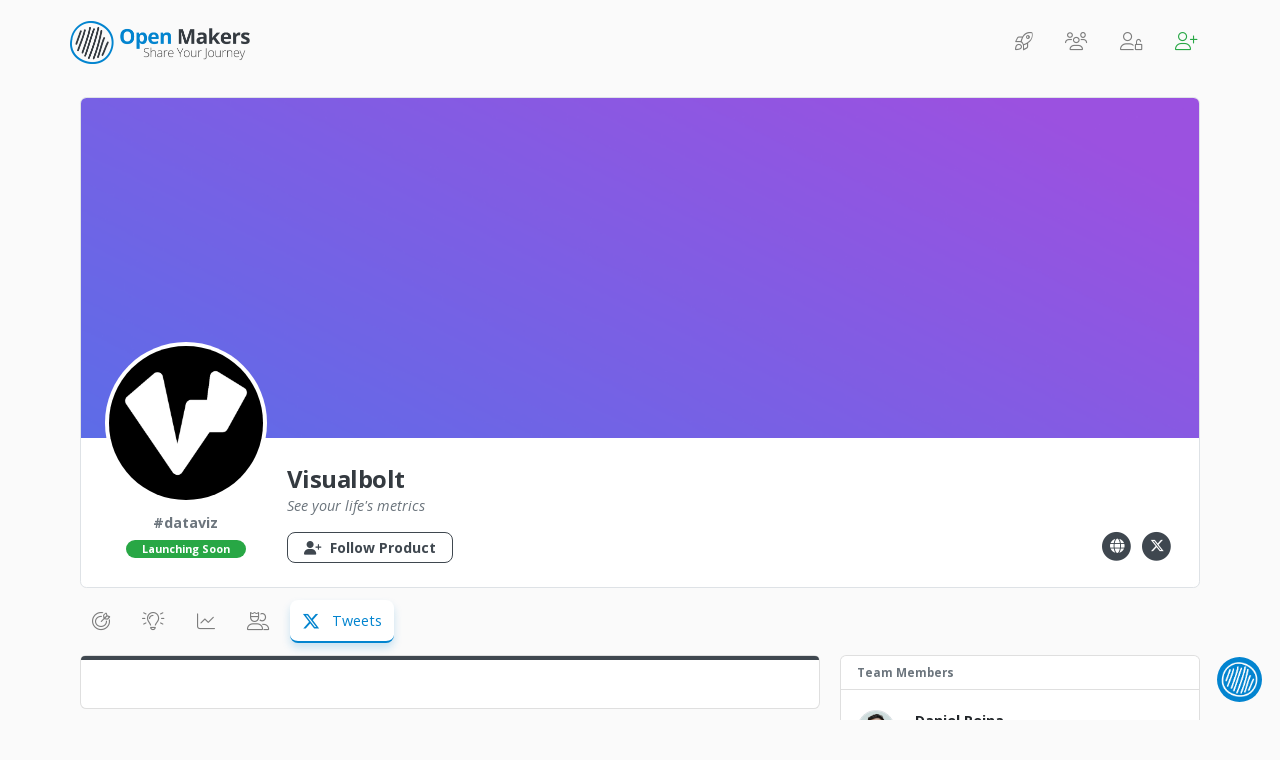

--- FILE ---
content_type: text/html; charset=utf-8
request_url: https://openmakers.io/product/no-name-codename-datalog/tweets
body_size: 7601
content:
<!DOCTYPE html>
<html lang="en">
<head>
    <meta charset="utf-8" />
<meta name="viewport" content="width=device-width, initial-scale=1.0" />
<title>Visualbolt&#x27;s Latest Tweets | Open Makers</title>

<meta name="keywords" content="Open Makers, Build In Public, Indie Maker, Product, Founder">
<meta name="description" content="Stay up-to-date with Visualbolt&#x27;s latest tweets from Twitter.">
<meta name="author" content="Open Makers">

<link rel="canonical" href="https://openmakers.io/product/no-name-codename-datalog/tweets" />

<meta property="og:locale" content="en_US" />
<meta property="og:type" content="website" />
<meta property="og:title" content="Visualbolt&#x27;s Latest Tweets | Open Makers" />
<meta property="og:description" content="Stay up-to-date with Visualbolt&#x27;s latest tweets from Twitter." />
<meta property="og:url" content="https://openmakers.io/product/no-name-codename-datalog/tweets" />
<meta property="og:site_name" content="Open Makers" />
<meta property="fb:app_id" content="1278156615569868" />
<meta property="og:image" content="https://generalappstorage.blob.core.windows.net/openmakers/d8eb2ccc-426d-4ce6-a860-85703b361ebf" />
<meta property="og:image:alt" content="Visualbolt&#x27;s Latest Tweets | Open Makers" />

<meta name="twitter:card" content="summary_large_image" />
<meta name="twitter:description" content="Stay up-to-date with Visualbolt&#x27;s latest tweets from Twitter." />
<meta name="twitter:title" content="Visualbolt&#x27;s Latest Tweets | Open Makers" />
<meta name="twitter:site" content="@OpenMakersIO" />
<meta name="twitter:image" content="https://generalappstorage.blob.core.windows.net/openmakers/d8eb2ccc-426d-4ce6-a860-85703b361ebf" />
<meta name="twitter:creator" content="@OpenMakersIO" />

<link rel="apple-touch-icon" sizes="180x180" href="https://openmakers.io/apple-touch-icon.png">
<link rel="icon" type="image/png" sizes="32x32" href="https://openmakers.io/favicon-32x32.png">
<link rel="icon" type="image/png" sizes="16x16" href="https://openmakers.io/favicon-16x16.png">
<link rel="manifest" href="https://openmakers.io/site.webmanifest">
<link rel="mask-icon" href="https://openmakers.io/safari-pinned-tab.svg" color="#5bbad5">
<meta name="msapplication-TileColor" content="#ffffff">
<meta name="theme-color" content="#ffffff">

<script src="https://code.jquery.com/jquery-1.11.3.js"></script>
<script src="https://cdnjs.cloudflare.com/ajax/libs/popper.js/1.12.9/umd/popper.min.js"></script>
<script src="/lib/bootstrap/dist/js/bootstrap.min.js"></script>


    <script src="/js/common.min.js?v=bSPsNXKLDzSzmmvSvaWsziptS-Q9V-_JB2G35M3wktg"></script>



<link rel="sitemap" type="application/xml" title="Sitemap" href="https://openmakers.io/sitemap.xml" />

<base href="/" />
<link href="https://fonts.googleapis.com/css?family=Open+Sans:300,300i,400,400i,600,600i,700,700i,800,800i|Varela+Round" rel="stylesheet">
<link href="https://fonts.googleapis.com/css2?family=Catamaran:wght@100;200;300;400;500;600;700;800;900&display=swap" rel="stylesheet">
<script src="https://kit.fontawesome.com/288d807e81.js" crossorigin="anonymous"></script>
<link href="https://unpkg.com/aos@2.3.1/dist/aos.css" rel="stylesheet">
<link rel="stylesheet" href="../lib/bootstrap/dist/css/bootstrap.css" />
<link rel="stylesheet" href="../css/constants.css" />
<link rel="stylesheet" href="../css/site.css" />
<link rel="stylesheet" href="../css/dark.css" />

<!-- Global site tag (gtag.js) - Google Analytics -->
<script async src="https://www.googletagmanager.com/gtag/js?id=G-QSV6ZRGD82"></script>
<script>
    window.dataLayer = window.dataLayer || [];
    function gtag() { dataLayer.push(arguments); }
    gtag('js', new Date());

    gtag('config', 'G-QSV6ZRGD82');
</script>
</head>


<body class="nodark">
    <div id="loader-wrapper" style="display: none;">
    <div class="bubbles">
        <div class="title"></div>
        <span></span>
        <span id="bubble2"></span>
        <span id="bubble3"></span>
    </div>
</div>
<link href="/css/loading.css" rel="stylesheet" />
    <header>
    <nav class="navbar navbar-expand navbar-light bg-transparent pt-3 pb-1 d-none d-sm-block">
        <div class="container">
            <a href="/" class="navbar-brand" title="Open Makers" data-toggle="tooltip" data-placement="bottom">
                <img src="/images/Open_Makers_Logo_1.png" alt="Open Makers : Share Your Journey" title="Open Makers : Share Your Journey" class="img-fluid logo-dark" style="max-width: 180px;" loading="lazy" />
                <img src="/images/Open_Makers_Logo_Light.png" alt="Open Makers : Share Your Journey" title="Open Makers : Share Your Journey" class="img-fluid logo-light d-none" style="max-width: 180px;" loading="lazy" />
            </a>
            <ul class="navbar-nav">
                <li class="nav-item mr-0 mr-md-2">
                    <a href="/products" class="nav-link" title="Products" data-toggle="tooltip" data-placement="left"><i class="fal fa-rocket-launch fa-lg"></i><span class="off-screen">Products</span></a>
                </li>
                <li class="nav-item mr-0 mr-md-2">
                    <a href="/makers" class="nav-link" title="Makers" data-toggle="tooltip" data-placement="left"><i class="fal fa-users fa-lg"></i><span class="off-screen">Makers</span></a>
                </li>

                    <li class="nav-item mr-0 mr-md-2">
                        <a href="/Home/TwitterLogin" class="nav-link" title="Login" data-toggle="tooltip" data-placement="left"><i class="fal fa-user-unlock fa-lg"></i><span class="off-screen">Login</span></a>
                    </li>
                    <li class="nav-item">
                        <a href="/start" class="nav-link" title="Join" data-toggle="tooltip" data-placement="left"><i class="fal fa-user-plus fa-lg text-success"></i><span class="off-screen">Join</span></a>
                    </li>
            </ul>
        </div>
    </nav>


    <nav class="navbar-expand navbar-light bg-transparent pt-3 pb-0 d-block d-sm-none">
        <div class="container">
            <div class="row">
                <div class="col-auto mx-auto text-center">
                    <a href="/" class="navbar-brand" title="Open Makers" data-toggle="tooltip" data-placement="bottom">
                        <img src="/images/Open_Makers_Logo_1.png" alt="Open Makers : Share Your Journey" title="Open Makers : Share Your Journey" class="img-fluid logo-dark" style="max-width: 180px;" />
                        <img src="/images/Open_Makers_Logo_Light.png" alt="Open Makers : Share Your Journey" title="Open Makers : Share Your Journey" class="img-fluid logo-light d-none" style="max-width: 180px;" />
                    </a>
                    <ul class="navbar-nav">
                        <li class="nav-item mr-0 mr-md-2">
                            <a href="/products" class="nav-link" title="Products" data-toggle="tooltip" data-placement="left"><i class="fal fa-rocket-launch fa-lg"></i><span class="off-screen">Products</span></a>
                        </li>
                        <li class="nav-item mr-0 mr-md-2">
                            <a href="/makers" class="nav-link" title="Makers" data-toggle="tooltip" data-placement="left"><i class="fal fa-users fa-lg"></i><span class="off-screen">Makers</span></a>
                        </li>

                            <li class="nav-item mr-0 mr-md-2">
                                <a href="/Home/TwitterLogin" class="nav-link" title="Login" data-toggle="tooltip" data-placement="left"><i class="fal fa-user-unlock fa-lg"></i><span class="off-screen">Login</span></a>
                            </li>
                            <li class="nav-item">
                                <a href="/start" class="nav-link" title="Join" data-toggle="tooltip" data-placement="left"><i class="fal fa-user-plus fa-lg text-success"></i><span class="off-screen">Join</span></a>
                            </li>
                    </ul>
                </div>
            </div>
        </div>
    </nav>
</header>


    <input type="hidden" id="hdnIsLogin" value="0" />
<script src="/js/signalr/dist/browser/signalr.min.js"></script>
<script type="text/javascript">
    // https://docs.microsoft.com/en-us/aspnet/core/signalr/javascript-client?view=aspnetcore-3.0
    const connection = new signalR.HubConnectionBuilder()
        .withUrl("/notificatoinHub")
        .withAutomaticReconnect()
        .configureLogging(signalR.LogLevel.Information)
        .build();

    // Start the connection.
    start();

    function start() {
        try {
            connection.start();
            console.log("SignalR Connected.");
        } catch (err) {
            console.log(err);
            setTimeout(() => start(), 5000);
        }
    };

    connection.onclose(async () => {
        start();
    });

    connection.on("SendNotification", (id, userid) => {
        if ($("#hdnIsLogin").val() == 1 && $("#hdnUserId").val() == userid) {
            GetNotificationUnreadCount();

            GetDataWithOutLoader('/home/GetNotificationsForAlert?id=' + id, function GetNotificationsForAlertResponse(res) {
                DisplayToast('Success', res);
                if (window.location.href.indexOf("notifications") >= 0) {
                    BindNotificationList();
                }
            });
        }
    });

    function NotifyUser(NotificationIds, NotificationUserId) {
        if (NotificationIds != "") {
            try {
                connection.invoke("SendNotification", NotificationIds.toString(), NotificationUserId.toString());
            } catch (err) {
                console.error(err);
            }
        }
    }

    $(document).ready(function () {
        if ($("#hdnIsLogin").val() == 1) {
            GetNotificationUnreadCount();
        }
    });

    function GetNotificationUnreadCount() {
        var sendJsonData = new Object();
        PostDataWithOutLoader('/RestfulApi', 'GetNotificationUnreadCount', sendJsonData, function GetNotificationUnreadCountResponse(res) {
            if (res != null && res > 0) {
                $("#iNotification").attr('class', 'fad fa-bell-on fa-lg text-success mr-1');
                $('#lnkNotification').attr('title', 'New Notifications');
                $("#lnkNotification").attr('data-original-title', 'New Notifications');
            }
            else {
                $("#iNotification").attr('class', 'fal fa-bell fa-lg mr-1');
                $('#lnkNotification').attr('title', 'Notifications');
                $("#lnkNotification").attr('data-original-title', 'Notifications');
            }
        });
    }
</script>


    <main role="main" class="pt-4 pb-5 px-2 px-md-0">
        <div style="display:none;" class="alert alert-info" role="alert">...</div>
<div style="display:none;" class="alert alert-warning" role="alert">...</div>
<div id="dvdangerMsg" style="display:none;" class="alertMsg alert alert-danger" role="alert">
    <span class="glyphicon glyphicon-ok"></span>&nbsp;&nbsp;<button class="close" href="javascript:;">&times;</button>
</div>
<div id="dvSuccessMsg" style="display:none;" class="alertMsg alert alert-success" role="alert">
</div>
<div id="dvToast" class="toast toast-success-color" style="display:none; position: fixed; top: 10px; right: 10px; z-index: 9999999999999;" data-delay="4000">
    <div id="dvToastheader" class="toast-header toast-success-color">
        <div class="mr-auto">
            <svg id="svgSuccess" style="display:none;" width="16" height="16" fill="currentColor" class="bi bi-check-circle-fill" viewBox="0 0 16 16">
                <path d="M16 8A8 8 0 1 1 0 8a8 8 0 0 1 16 0zm-3.97-3.03a.75.75 0 0 0-1.08.022L7.477 9.417 5.384 7.323a.75.75 0 0 0-1.06 1.06L6.97 11.03a.75.75 0 0 0 1.079-.02l3.992-4.99a.75.75 0 0 0-.01-1.05z" />
            </svg>
            <svg id="svgError" style="display:none;" width="16" height="16" fill="currentColor" viewBox="0 0 16 16">
                <path d="M8.982 1.566a1.13 1.13 0 0 0-1.96 0L.165 13.233c-.457.778.091 1.767.98 1.767h13.713c.889 0 1.438-.99.98-1.767L8.982 1.566zM8 5c.535 0 .954.462.9.995l-.35 3.507a.552.552 0 0 1-1.1 0L7.1 5.995A.905.905 0 0 1 8 5zm.002 6a1 1 0 1 1 0 2 1 1 0 0 1 0-2z"></path>
            </svg>
            <small>&nbsp;Open Makers</small>
        </div>
        <small>Just Now</small>
        <button type="button" class="ml-2 mb-1 close" data-dismiss="toast" aria-label="Close"><span aria-hidden="true">×</span></button>
    </div>
    <div class="toast-body bg-light px-4 py-3">
    </div>
</div>
        

<div class="container">
    
<div class="row mb-1 product-card">
    <div class="col-12">
        <div class="card border rounded">
            <div class="product-card-header card-img-top" style="background-image: url( https://generalappstorage.blob.core.windows.net/openmakers/13a60549-f442-48f1-ab08-13a62a2a83da );"></div>
            <div class="card-body py-4 px-4">
                <div class="row">
                    <div class="col-6 col-md-2 mx-auto avatar text-center mb-3 mb-md-0" style="margin-top: -120px;">
                        <img class="img-fluid avatar rounded-circle bg-white p-1" src="https://generalappstorage.blob.core.windows.net/openmakers/d8eb2ccc-426d-4ce6-a860-85703b361ebf" alt="Visualbolt">
                        <p class="mt-2 mb-1 font-weight-bold">#dataviz</p>
                        <div class="badge badge-pill badge-success py-1 px-3">
                            Launching Soon
                        </div>

                    </div>

                    <div class="col-12 col-md-10">
                        <div class="row">
                            <div class="col-12 text-center text-md-left">
                                <h2 class="mb-0 text-dark">Visualbolt</h2>
                                <p class="mb-0 mt-0"><em>See your life&#x27;s metrics</em></p>
                            </div>
                        </div>

                        <div class="row">
                            <div class="col-12 col-md-6 text-center text-md-left align-items-center">
                                <span id="divFollow">
                                        <a href="/start" class="btn btn-outline-primary btn-sm py-1 px-3 mt-3 btn-rounded font-weight-bold"><i class="fas fa-user-plus mr-1"></i> Follow Product</a>
                                </span>

                            </div>




                            <div class="col-12 col-md-6 text-center text-md-right pt-3">
                                    <a href="https://visualbolt.com" class="ml-0" title="Website" target="_blank" data-toggle="tooltip" data-placement="bottom">
                                        <span class="fa-stack">
                                            <i class="fas fa-circle fa-stack-2x"></i>
                                            <i class="fas fa-globe fa-stack-1x fa-inverse"></i>
                                        </span>
                                    </a>


                                    <a href="https://x.com/visualboltApp" class="ml-0" title="X.com" target="_blank" rel="noopener noreferrer" data-toggle="tooltip" data-placement="bottom">
                                        <span class="fa-stack">
                                            <i class="fas fa-circle fa-stack-2x"></i>
                                            <i class="fab fa-x-twitter fa-stack-1x fa-inverse"></i>
                                        </span>
                                    </a>







                            </div>
                        </div>
                    </div>
                </div>
            </div>

        </div>
    </div>
</div>

<div class="mb-1">
    <nav class="navbar navbar-expand navbar-light pl-0">
        <div class="row">
            <div class="col-12">
                <ul class="navbar-nav mb-0">
                    <li class="nav-item mr-0 mr-md-2">
                        <a href="/product/no-name-codename-datalog" title="Milestones" data-toggle="tooltip" data-placement="top" class="text-center text-md-left nav-link"><i class="fal fa-bullseye-arrow fa-lg "></i> </a>
                    </li>
                    <li class="nav-item mr-0 mr-md-2">
                        <a href="/product/no-name-codename-datalog/pitch" title="Elevator Pitch" data-toggle="tooltip" data-placement="top" class="text-center text-md-left nav-link"><i class="fal fa-lightbulb-on fa-lg "></i> </a>
                    </li>
                    <li class="nav-item mr-0 mr-md-2">
                        <a href="/product/no-name-codename-datalog/metrics" title="Metrics" data-toggle="tooltip" data-placement="top" class="text-center text-md-left nav-link"><i class="fal fa-chart-line fa-lg "></i> </a>
                    </li>
                    <li class="nav-item mr-0 mr-md-2">
                        <a href="/product/no-name-codename-datalog/followers" title="Followers" data-toggle="tooltip" data-placement="top" class="text-center text-md-left nav-link"><i class="fal fa-users-crown fa-lg "></i> </a>
                    </li>
                        <li class="nav-item">
                            <a href="/product/no-name-codename-datalog/tweets" title="Tweets" data-toggle="tooltip" data-placement="top" class="text-center text-md-left nav-link active"><i class="fab fa-x-twitter fa-lg mr-2"></i>  Tweets</a>
                        </li>
                </ul>
            </div>
        </div>
    </nav>
</div>

<!-- Modal -->
<div class="modal fade" id="UnFollowModal" tabindex="-1" role="dialog" aria-labelledby="Delete Account" aria-hidden="true">
    <div class="modal-dialog modal-dialog-centered" role="document">
        <div class="modal-content border-0 box-shadow-strong">
            <div class="modal-body p-4 text-center">
                <div style="text-align: center !important; vertical-align:middle; padding-bottom: 15px;">
                    <img class="img-fluid rounded-circle border p-1" src="https://generalappstorage.blob.core.windows.net/openmakers/d8eb2ccc-426d-4ce6-a860-85703b361ebf" style="text-align: center; width: 80px;">
                </div>
                <p>If you change your mind, you'll have to request to follow @Visualbolt again.</p>
            </div>
            <div class="modal-footer pt-1 pb-3">
                <button type="button" class="btnCancelUnFollow btn btn-link" data-dismiss="modal">cancel</button>
                <button type="button" class="btn btn-primary btn-sm mt-2 py-2 px-4 btn-rounded" id="btnUnfollow">Unfollow</button>
            </div>
        </div>
    </div>
</div>
<input type="hidden" id="hdnSEOUrl" value="no-name-codename-datalog" />

    <script src="/js/pagejs/product-header.min.js?v=NKlN613unyj0H654ES0_S0NosQlMC9znvYxzmzNOvHY"></script>




    

    <div class="row">
        <section class="col-12 col-md-8">
                <div class="card">
                    <div class="row">
                        <div class="col bg-primary pt-1 rounded-top" style="margin-left: 10px; margin-right: 10px;"></div>
                    </div>
                    <div class="card-body px-5 py-4">
                        <a class="twitter-timeline d-none" href="https://x.com/visualboltApp?ref_src=twsrc%5Etfw">visualboltApp</a>
                        <script async src="https://platform.twitter.com/widgets.js" charset="utf-8"></script>
                    </div>
                </div>
        </section>
        <aside class="col-12 col-md-4">

            

            
            
            

            
<div class="card rounded bg-white">
    <div class="card-header bg-white pb-2 pt-1 px-3">
        <div class="row">
            <div class="col">
                <p class="font-weight-bold mb-0 mt-1 small">Team Members</p>
            </div>
        </div>
    </div>
    <div class="card-body px-3">
            <div class="row">
                <div class="col-12">
                    <a href="/dgrcode">
                        <div class="row text-body">
                            <div class="col-2">
                                <img class="img-fluid rounded-circle border" src="https://generalappstorage.blob.core.windows.net/openmakers/585feb9f-a773-4978-aa31-6aee603a596d" />
                            </div>
                            <div class="col-10">
                                <p class="mb-0 font-weight-bold">Daniel Reina</p>
                                <p class="mb-0 small">@dgrcode</p>
                            </div>
                        </div>
                    </a>
                </div>
            </div>
    </div>
</div>
            <div class="card rounded bg-white mt-3" id="divMainTeamProducts">
    <div class="card-header bg-white pb-2 pt-1 px-3">
        <div class="row">
            <div class="col">
                <p class="font-weight-bold mb-0 mt-1 small">Team Products</p>
            </div>
        </div>
    </div>
    <div class="card-body px-3" id="divRelatedTeamProducts"></div>
</div>

        </aside>
    </div>
</div>


<input type="hidden" id="hdnSEOUrl" value="no-name-codename-datalog" />

    <script src="/js/pagejs/product-details.min.js?v=1Y6LEJXXWclpmtBFgb-cl5aGXqm41Yah2BwtLe08SUw"></script>


    </main>

        <script data-name="Sunshine-Widget" data-cfasync="false" src="https://sunshine.social/js/sunshine-widget.min.js"
            data-username="OpenMakersIO"
            data-widgeticon="https://sunshine.social/getwidgeticon/OpenMakersIO"
            data-x_margin="18" data-y_margin="18">
    </script>
<footer class="container-fluid pb-4 text-dark">
    <div class="row pb-3">
        <div class="col offset-1 offset-sm-0 pb-5 pb-sm-0">
            <div class="container">
                <div class="row">
                    <div class="col-lg-4 col-sm-6 col-12 pb-4 pl-0">

                        <a href="/" class="navbar-brand" title="Open Makers">
                            <img src="/images/Open_Makers_Logo_1.png" alt="Open Makers : Share Your Journey" title="Open Makers : Share Your Journey" loading="lazy" class="img-fluid logo-dark" style="max-width: 200px;" />
                            <img src="/images/Open_Makers_Logo_Light.png" alt="Open Makers : Share Your Journey" title="Open Makers : Share Your Journey" loading="lazy" class="img-fluid logo-light d-none" style="max-width: 200px;" />
                        </a>

                        <p class="d-block mt-2 mb-4">
                            Created in Beautiful Colorado
                            <br />
                            <a href="https://www.krazier.com/" target="_blank" title="Krazier Inc.">Krazier Inc.</a> &copy; 2023
                        </p>

                        <ul class="list-unstyled">
                            <li class="social-icons mt-3">
                                <a href="https://x.com/OpenMakersIO/" target="_blank" title="Join us on Twitter">
                                    <span class="fa-stack fa-lg">
                                        <i class="fas fa-circle fa-stack-2x"></i>
                                        <i class="fab fa-x-twitter fa-stack-1x fa-inverse"></i>
                                    </span>
                                    <span class="off-screen">Join us on Twitter</span>
                                </a>
                                <a href="https://www.facebook.com/OpenMakersIO/" target="_blank" title="Join us on Facebook">
                                    <span class="fa-stack fa-lg">
                                        <i class="fas fa-circle fa-stack-2x"></i>
                                        <i class="fab fa-facebook-f fa-stack-1x fa-inverse"></i>
                                    </span>
                                    <span class="off-screen">Join us on Facebook</span>
                                </a>
                                <a href="https://www.instagram.com/openmakers/" target="_blank" title="Join us on Instagram">
                                    <span class="fa-stack fa-lg">
                                        <i class="fas fa-circle fa-stack-2x"></i>
                                        <i class="fab fa-instagram fa-stack-1x fa-inverse"></i>
                                    </span>
                                    <span class="off-screen">Join us on Instagram</span>
                                </a>
                                <a href="https://sunshine.social/OpenMakersIO/" target="_blank" title="Open Makers on Sunshine Social">
                                    <span class="fa-stack fa-lg">
                                        <i class="fas fa-circle fa-stack-2x"></i>
                                        <i class="fal fa-sun fa-stack-1x fa-inverse"></i>
                                    </span>
                                    <span class="off-screen">Open Makers on Sunshine Social</span>
                                </a>
                            </li>
                        </ul>
                    </div>
                    <div class="col-lg-4 col-sm-6 col-12 pl-0 pl-sm-5 pb-3">
                        <ul class="list-unstyled">
                            <li>
                                <a href="/start" title="Join Open Makers">Join Open Makers</a>
                            </li>
                            <li>
                                <a href="/Home/TwitterLogin" title="Account Login">Account Login</a>
                            </li>
                            <li>
                                <a href="https://docs.openmakers.io/" title="Documentation" target="_blank">Documentation</a>
                            </li>
                            <li>
                                <a href="/terms" title="Terms, Conditions and Privacy">Terms, Conditions &amp; Privacy</a>
                            </li>
                            <li>
                                <a href="/feedback" target="_blank" title="Feedback and Support">Feedback and Support</a>
                            </li>
                        </ul>
                    </div>
                    <div class="col-lg-4 col-sm-6 col-12 pl-0 pl-sm-5 mt-3 mt-sm-0">
                        <p class="mr-4">Looking to join the #OpenMaker / #BuildinPublic movement? We make it easy to share your profile and projects with fellow makers.</p>
                        <a href="/start" class="btn btn-light text-accent btn-sm py-2 px-4 mt-0 mt-md-1 shadow-sm btn-rounded font-weight-bold" title="Join the Maker Community"><i class="fab fa-x-twitter mr-2"></i> Join the Maker Community</a>
                    </div>
                </div>
            </div>
        </div>
    </div>
</footer>




    
</body>
</html>


--- FILE ---
content_type: text/css
request_url: https://openmakers.io/css/constants.css
body_size: 1626
content:
/*.fa-2x{
    font-size: 1rem !important;
}*/

/*Controls*/
.btn {
    transition: all .25s ease-out;
}

    .btn:hover {
        -webkit-transform: translate(0px, -2px);
        transform: translate(0px, -2px);
    }

.btn-rounded {
    border-radius: 8px;
}

textarea:focus, input:focus {
    outline: 0;
}

.form-control {
    padding-top: 20px;
    padding-bottom: 22px;
    padding-left: 14px;
    font-size: .85rem;
    background-color: #f8f9fa;
    border: 1px solid #eee;
}

    .form-control:focus, .form-control:hover {
        border-color: #01A9E8;
        outline: 0;
        -webkit-box-shadow: 0px 0px 10px 0px rgba(0,0,0,.08);
        -moz-box-shadow: 0px 0px 10px 0px rgba(0,0,0,.08);
        box-shadow: 0px 0px 10px 0px rgba(0,0,0,.08);
    }

.form-group textarea {
    padding-top: 10px;
    padding-bottom: 10px;
}

.input-group-text {
    border: 1px solid #eee;
}

.form-group label {
    text-transform: uppercase;
    font-weight: 700;
    font-size: .75rem;
}

.btn-group-toggle .btn-sm {
    font-size: 0.75rem;
}

/*Shadows*/
.box-sm-shadow-accent {
    -webkit-box-shadow: 5px 2px 10px 0px rgba(182,49,108,.25);
    -moz-box-shadow: 5px 2px 10px 0px rgba(182,49,108,.25);
    box-shadow: 5px 2px 10px 0px rgba(182,49,108,.25);
}

.box-md-shadow-accent {
    -webkit-box-shadow: 3px 4px 15px 0px rgba(182,49,108,.40);
    -moz-box-shadow: 3px 4px 15px 0px rgba(182,49,108,.40);
    box-shadow: 3px 4px 15px 0px rgba(182,49,108,.40);
}

.box-lg-shadow-accent {
    -webkit-box-shadow: 3px 6px 30px 0px rgba(182,49,108,.25);
    -moz-box-shadow: 3px 6px 30px 0px rgba(182,49,108,.25);
    box-shadow: 3px 6px 30px 0px rgba(182,49,108,.25);
}

.maker-card-item .card, .product-card-item .card, .product-milestone-item .card {
    transition: all 1.4s ease-out;
    z-index: 0;
}

    .maker-card-item .card:hover, .product-card-item .card:hover, .product-milestone-item .card:hover {
        -webkit-box-shadow: 4px 16px 75px 0px rgba(0,0,0,.25) !important;
        -moz-box-shadow: 4px 16px 75px 0px rgba(0,0,0,.25) !important;
        box-shadow: 4px 16px 75px 0px rgba(0,0,0,.25) !important;
        -webkit-transform: translate(0px, -6px);
        transform: translate(0px, -6px);
        z-index: 999;
    }

.diagonal-accent-gradient {
    background: #01a9e8;
    background: -moz-linear-gradient(170deg, #3f474f 0%, #3f474f 0%, #0284cf 100%);
    background: -webkit-linear-gradient(170deg, #3f474f 0%,#3f474f 0%,#0284cf 100%);
    background: linear-gradient(170deg, #3f474f 0%,#3f474f 0%,#0284cf 100%);
    filter: progid:DXImageTransform.Microsoft.gradient( startColorstr='#3f474f', endColorstr='#0284cf',GradientType=1 );
}

.twitterSolid {
    background: #00aced;
    border-color: #00aced;
}

    .twitterSolid:hover {
        background: #00b4f5;
        border-color: #00b4f5;
    }

.facebookSolid {
    background: #3b5998;
    border-color: #3b5998;
}

    .facebookSolid:hover {
        background: #305cbb;
        border-color: #305cbb;
    }

.top-accent {
    border-radius: .8rem .8rem 0 0;
    min-height: 5px;
    margin: 0px 12px;
}

.hidden {
    display: none;
}

.other-services {
    font-size: .8rem;
}

    .other-services img {
        max-width: 35px;
        transition: all .35s ease-out;
    }

        .other-services img:hover {
            -webkit-transform: rotate(0deg) translate(0px, -13px) scale(1.5,1.5);
            transform: rotate(0deg) translate(0px, -13px) scale(1.5,1.5);
            -webkit-box-shadow: 4px 16px 50px 0px rgba(14,189,202,.25) !important;
            -moz-box-shadow: 4px 16px 50px 0px rgba(14,189,202,.25) !important;
            box-shadow: 4px 16px 50px 0px rgba(14,189,202,.25) !important;
        }

/**Made By*/
.made-by {
    right: 0;
    bottom: 0;
    position: fixed;
    z-index: 8;
    padding: 0.5rem;
    border-top: 1px solid #efefef;
    border-left: 1px solid #efefef;
    border-top-left-radius: 5px;
    color: #000;
    background: #fff;
    text-decoration: none;
    font-size: 10px;
}

    .made-by img {
        border-radius: 2rem;
        width: 1.5rem;
        vertical-align: middle;
        margin-right: 4px;
    }

/**STRIPE*/
.StripeElement {
    background-color: white;
    height: 40px;
    padding: 10px 12px;
    border-radius: 4px;
    border: 1px solid transparent;
    box-shadow: 0 1px 3px 0 #e6ebf1;
    -webkit-transition: box-shadow 150ms ease;
    transition: box-shadow 150ms ease;
}

.StripeElement--focus {
    box-shadow: 0 1px 3px 0 #cfd7df;
}

.StripeElement--invalid {
    border-color: #fa755a;
}

.StripeElement--webkit-autofill {
    background-color: #fefde5 !important;
}

#card-errors {
    height: 20px;
    padding: 4px 0;
    color: #fa755a;
}

.ConversionError {
    border-color: #f00 !important
}

.ConversionErrorText {
    color: #f00 !important
}

.alertMsg {
    position: fixed;
    top: 0;
    left: 0;
    right: 0;
    width: auto;
    margin: 0 auto;
    z-index: 90000000 !important;
    padding: 15px 20px;
    text-align: center;
}

.toast-danger-color {
    color: #842029;
    background-color: #f8d7da;
    border-color: #f5c2c7;
}

.toast-success-color {
    color: #0f5132;
    background-color: #d1e7dd;
    border-color: #badbcc;
}

--- FILE ---
content_type: text/css
request_url: https://openmakers.io/css/site.css
body_size: 4188
content:

/*General*/
body {
    background-color: #fafafa;
    font-size: .9rem;
    color: #6c757d;
    font-family: 'Open Sans', sans-serif;
}

a {
    text-decoration: none !important;
    color: #3f474f;
}

    a:hover {
        text-decoration: none !important;
        color: #0284cf;
    }

img {
    max-width: 100%;
}

.text-accent {
    color: #0284cf;
}

.bg-accent {
    background-color: #0284cf !important;

}
.navbar-light .navbar-nav .nav-link, .navbar-light .navbar-nav .nav-link {
    transition: all .45s ease-out;
    border-bottom: 2px solid transparent;
    padding: 10px 12px;
}

    .navbar-light .navbar-nav .nav-link:hover, .navbar-light .navbar-nav .nav-link:focus {
        text-decoration: none;
        border-bottom: 2px solid #0284cf;
        color: #0284cf;
        background: #fff;
        border-radius: 8px;
        padding: 10px 12px;
        -webkit-box-shadow: 0px 10px 15px 0px rgba(2,132,207,.25);
        -moz-box-shadow: 0px 10px 15px 0px rgba(2,132,207,.25);
        box-shadow: 0px 10px 15px 0px rgba(2,132,207,.25);
    }


    .navbar-light .navbar-nav .show > .nav-link, .navbar-light .navbar-nav .active > .nav-link, .navbar-light .navbar-nav .nav-link.show, .navbar-light .navbar-nav .nav-link.active {
        text-decoration: none;
        border-bottom: 2px solid #0284cf;
        color: #0284cf;
        background: #fff !important;
        border-radius: 8px;
        padding: 10px 12px;
        -webkit-box-shadow: 0px 10px 15px 0px rgba(2,132,207,.25);
        -moz-box-shadow: 0px 10px 15px 0px rgba(2,132,207,.25);
        box-shadow: 0px 5px 8px 0px rgba(2,132,207,.2);
    }

    .navbar-light .navbar-nav .show > .nav-link, .navbar-light .navbar-nav .active > .nav-link, .navbar-light .navbar-nav .nav-link.show, .navbar-light .navbar-nav .nav-link.active {
    }

    
    .required{
    border-right: 3px solid red;
}

/*Global Headings*/
h1 {
    font-weight: 800;
    line-height: 1.2;
    font-size: 3.8rem;
    color: #333333;
}

h2 {
    font-weight: 700;
    line-height: 1.4;
    font-size: 1.5rem;
    letter-spacing: -.03rem;
}

h3 {
    margin-bottom: .5rem;
    font-family: inherit;
    font-weight: 300;
    line-height: 1.4;
    color: #666;
    font-size: 1.2rem;
}

h4 {
    border-bottom: .1rem solid #d5d5d5;
    font-size: 1.1rem;
    font-weight: 500;
    padding-bottom: .3rem;
    margin-bottom: .8rem;
}

h5 {
    text-transform: uppercase;
    font-size: .9rem;
    font-weight: 300;
    letter-spacing: .05rem;
    color: #333333;
}

h6 {
    text-transform: uppercase;
    font-size: .9rem;
    font-weight: 300;
    letter-spacing: .05rem;
}

.acrylic {
    backdrop-filter: blur(15px) saturate(100%);
    background-color: rgba(255,255,255,.65);
}

.acrylic-dark {
    backdrop-filter: blur(6px) saturate(100%);
    background-color: rgba(0,0,0,.2);
}

.sticky-top {
    position: -webkit-sticky;
    position: sticky;
    top: 30px;
    right: 0;
    left: 0;
}

.add-milestone .dropdown-item {
    font-size: .9rem;
    padding: 0.25rem .8rem
}

.comment-body {
 white-space: pre-line;
 line-height: 1.25rem;
 padding-bottom: 5px;
}


.community-actions h2 {
    font-weight: 700;
    line-height: 1em;
    font-size: 1rem;
    letter-spacing: -.03rem;
    padding-top: 4px;
}

/*Product Timeline ---------------------------------------------------------------------------*/
/*Product Activity Item*/
.product-milestone-item {
    color: #6c757d;
    font-size: .9rem;
    font-weight: 400;
}

    .product-milestone-item h1 {
        font-weight: 800;
        line-height: 1.3;
        font-size: 2rem;
        color: #333333;
    }

    .product-milestone-item h2 {
        font-weight: 400;
        font-size: .8rem;
    }

    .product-milestone-item p {
        color: #6c757d;
        font-size: .9rem;
        font-weight: 400;
    }

    .product-milestone-item h1 a:hover {
        border-bottom: 2px solid #0284cf;
    }


/*Product Activity Actions*/
.product-milestone-footer-date {
}

    .product-milestone-footer-date h3 {
        font-weight: 400;
        line-height: 1.2;
        font-size: .7rem
    }

.product-milestone-footer-avatar {
    max-width: 38px;
}

/*END Product Timeline ---------------------------------------------------------------------------*/



/*Product Timeline ---------------------------------------------------------------------------*/
/*Product Activity Item*/
.product-milestone-details-item {
    color: #6c757d;
    font-size: .9rem;
    font-weight: 400;
}

    .product-milestone-details-item h1 {
        font-weight: 800;
        line-height: 1.2;
        font-size: 2rem;
        color: #333333;
    }

    .product-milestone-details-item h2 {
        font-weight: 400;
        font-size: .8rem;
    }

    .product-milestone-details-item p {
        color: #6c757d;
        font-size: .9rem;
        font-weight: 400;
    }


/*Product Activity Actions*/
.product-milestone-details-footer-date {
}

    .product-milestone-details-footer-date h3 {
        font-weight: 400;
        line-height: 1.2;
        font-size: .7rem
    }

.product-milestone-details-footer-avatar {
    max-width: 38px;
}
/*END Product Timeline ---------------------------------------------------------------------------*/

/*Article Timeline ---------------------------------------------------------------------------*/
/*Article Item*/
.product-article-details-item {
    color: #6c757d;
    font-size: .9rem;
    font-weight: 400;
}

    .product-article-details-item h1 {
        font-weight: 800;
        line-height: 1.2;
        font-size: 2rem;
        color: #333333;
    }

    .product-article-details-item h2 {
        font-weight: 400;
        font-size: .8rem;
    }

    .product-article-details-item p {
        color: #6c757d;
        font-size: .9rem;
        font-weight: 400;
    }

/*Maker Card -------------------------------------------------------------------------------------*/
.maker-card-header {
    background: no-repeat center;
    max-height: 340px;
    min-height: 340px;
    overflow: hidden;
    background-size: cover;
}

.maker-card .avatar img.border {
    border: 5px solid #FFFFFF !important;
}

/*Maker Card Item*/
.maker-card-item {
}

    .maker-card-item h2 {
        font-weight: 400;
        line-height: 1;
        font-size: 1rem;
    }

    .maker-card-item h3 {
        font-weight: 700;
        line-height: 1.8;
        font-size: 1.2rem;
        letter-spacing: -.01rem;
    }

    .maker-card-item a p {
        color: #6c757d;
        font-size: .8rem;
    }

    .maker-card-item .card, .maker-card-item .card .avatar img {
        transition: all 1.45s ease-out;
        z-index: 0;
    }

        .maker-card-item .card:hover {
            -webkit-transform: translate(0px, -10px) scale(1.05,1.05);
            transform: translate(0px, -10px) scale(1.05,1.05);
            -webkit-box-shadow: 4px 16px 75px 0px rgba(0,0,0,.25) !important;
            -moz-box-shadow: 4px 16px 75px 0px rgba(0,0,0,.25) !important;
            box-shadow: 4px 16px 75px 0px rgba(0,0,0,.25) !important;
            -webkit-transform: translate(0px, -6px);
            z-index: 999;
        }

            .maker-card-item .card:hover .avatar img {
                -webkit-transform: rotate(-2deg) translate(0px, -10px) scale(1.24,1.24);
                transform: rotate(-2deg) translate(0px, -10px) scale(1.24,1.24);
                -webkit-box-shadow: 4px 16px 50px 0px rgba(0,0,0,.25) !important;
                -moz-box-shadow: 4px 16px 50px 0px rgba(0,0,0,.25) !important;
                box-shadow: 4px 16px 50px 0px rgba(0,0,0,.25) !important;
            }

        .maker-card-item .card .card-body {
            min-height: 140px;
        }

        .maker-card-item .card .card-img-top {
            max-height: 150px;
        }

        .maker-card-item .card img.border {
            border: 5px solid #FFFFFF !important;
        }


/*End Maker Card -------------------------------------------------------------------------------------*/
/*Product Card ---------------------------------------------------------------------------*/
/*Product Card Item*/
.product-card .avatar img.border {
    border: 5px solid #FFFFFF !important;
}

.maker-card-item h2 {
    font-weight: 400;
    line-height: 1;
    font-size: 1rem;
}

.product-card-item {
}

.product-card-header {
    background: no-repeat center;
    max-height: 340px;
    min-height: 340px;
    overflow: hidden;
    background-size: cover;
}

.product-card-item h3 {
    font-weight: 700;
    line-height: 1.8;
    font-size: 1.2rem;
    letter-spacing: -.01rem;
}

.product-card-item a p {
    color: #6c757d;
    font-size: .8rem;
}

.product-card-item .card, .product-card-item .card .avatar img {
    transition: all 1.45s ease-out;
    z-index: 0;
}

    .product-card-item .card:hover {
        -webkit-transform: translate(0px, -10px) scale(1.05,1.05);
        transform: translate(0px, -10px) scale(1.05,1.05);
        -webkit-box-shadow: 4px 16px 75px 0px rgba(0,0,0,.25) !important;
        -moz-box-shadow: 4px 16px 75px 0px rgba(0,0,0,.25) !important;
        box-shadow: 4px 16px 75px 0px rgba(0,0,0,.25) !important;
        -webkit-transform: translate(0px, -6px);
        z-index: 999;
    }

        .product-card-item .card:hover .avatar img {
            -webkit-transform: rotate(-2deg) translate(0px, -10px) scale(1.24,1.24);
            transform: rotate(-2deg) translate(0px, -10px) scale(1.24,1.24);
            -webkit-box-shadow: 4px 16px 50px 0px rgba(0,0,0,.25) !important;
            -moz-box-shadow: 4px 16px 50px 0px rgba(0,0,0,.25) !important;
            box-shadow: 4px 16px 50px 0px rgba(0,0,0,.25) !important;
        }

    .product-card-item .card .card-body {
        min-height: 140px;
    }

    .product-card-item .card .card-img-top {
        max-height: 150px;
    }

    .product-card-item .card img.border {
        border: 5px solid #FFFFFF !important;
    }

/*END Product Card List ---------------------------------------------------------------------------*/


/*Tool Card ---------------------------------------------------------------------------*/
/*Tool Card Item*/
.tool-card .avatar img.border {
    border: 5px solid #FFFFFF !important;
}

.tool-card-item h2 {
    font-weight: 400;
    line-height: 1;
    font-size: 1rem;
}

.tool-card-item {
}

.tool-card-item h3 {
    font-weight: 700;
    line-height: 1.4;
    font-size: 1.2rem;
    letter-spacing: -.01rem;
}

.tool-card-item a p {
    color: #6c757d;
    font-size: .8rem;
}

.tool-card-item .card, .toolt-card-item .card .avatar img {
    transition: all 1.45s ease-out;
    z-index: 0;
}

    .tool-card-item .card:hover {
        -webkit-transform: translate(0px, -10px) scale(1.05,1.05);
        transform: translate(0px, -10px) scale(1.05,1.05);
        -webkit-box-shadow: 4px 16px 75px 0px rgba(0,0,0,.25) !important;
        -moz-box-shadow: 4px 16px 75px 0px rgba(0,0,0,.25) !important;
        box-shadow: 4px 16px 75px 0px rgba(0,0,0,.25) !important;
        -webkit-transform: translate(0px, -6px);
        z-index: 999;
    }

        .tool-card-item .card:hover .avatar img {
            -webkit-transform: rotate(-2deg) translate(0px, -10px) scale(1.24,1.24);
            transform: rotate(-2deg) translate(0px, -10px) scale(1.24,1.24);
            -webkit-box-shadow: 4px 16px 50px 0px rgba(0,0,0,.25) !important;
            -moz-box-shadow: 4px 16px 50px 0px rgba(0,0,0,.25) !important;
            box-shadow: 4px 16px 50px 0px rgba(0,0,0,.25) !important;
        }

    .tool-card-item .card img.border {
        border: 5px solid #FFFFFF !important;
    }

/*END Tool Card List ---------------------------------------------------------------------------*/

/*Tweet Card Item*/
.tweet-card-item {
}

    .tweet-card-item a p {
        color: #6c757d;
        font-size: .9rem;
    }

    .tweet-card-item .card {
        transition: all 1.45s ease-out;
        z-index: 0;
    }

        .tweet-card-item .card:hover {
            -webkit-transform: translate(0px, -10px) scale(1.05,1.05);
            transform: translate(0px, -10px) scale(1.05,1.05);
            -webkit-box-shadow: 4px 16px 75px 0px rgba(0,0,0,.25) !important;
            -moz-box-shadow: 4px 16px 75px 0px rgba(0,0,0,.25) !important;
            box-shadow: 4px 16px 75px 0px rgba(0,0,0,.25) !important;
            -webkit-transform: translate(0px, -6px);
            z-index: 999;
        }

/*Project History List ---------------------------------------------------------------------------*/
.project-history-list h1 {
    font-weight: 700;
    margin: 0 0 4px 0;
    font-size: 1rem;
}

.content-v-flex {
    display: flex;
    justify-content: center;
    flex-direction: column;
}

.project-history-list-item p {
    font-size: .85rem;
    line-height: 1.2rem;
}

.project-history-list-item-avatar {
    max-width: 60px;
}
/*Project History List ---------------------------------------------------------------------------*/


/*Manage Product ---------------------------------------------------------------------------*/
.manage-product-toggle .btn-group-toggle label {
    font-size: 0.65rem;
}

.manage-product-toggle .btn-group-toggle .btn-outline-primary:hover {
    color: #fff;
    cursor: pointer;
    background-color: #0284cf;
    border-color: #0284cf;
}

.btn-outline-primary:not(:disabled):not(.disabled):active, .btn-outline-primary:not(:disabled):not(.disabled).active, .show > .btn-outline-primary.dropdown-toggle {
    color: #fff;
    background-color: #27ae61;
    border-color: #27ae61;
}

/*Manage Product ---------------------------------------------------------------------------*/

.markdown {
    padding: 0;
    margin: 0px 0 16px 0;
    text-align: left;
    line-height: 1.5rem;
    white-space: pre-line;
}

    /*Markdown Styles*/
    .markdown img {
        width: 100%;
    }

    .markdown h1 {
        font-weight: 800;
        line-height: 2.2rem;
        font-size: 1.8rem;
        color: #333333;
        margin-bottom: -10px;
    }

    .markdown h2 {
        font-weight: 800;
        line-height: 2rem;
        font-size: 1.6rem;
        padding: unset;
        border-left: none;
        display: unset;
        color: #333333;
        margin-bottom: -10px;
    }

    .markdown h3 {
        font-weight: 800;
        line-height: 1.8rem;
        font-size: 1.2rem;
        letter-spacing: -.01em;
        color: #333;
        margin-bottom: -10px;
    }

    .markdown h4 {
        margin-bottom: 0.5rem;
        border: none;
        font-size: 1rem;
        font-weight: 600;
        line-height: 1.6rem;
        color: #333333;
        margin-bottom: -10px;
    }

    .markdown h5 {
        margin-bottom: 0.5rem;
        font-size: 1.2rem;
        font-weight: 600;
        line-height: 1.4rem;
        text-transform: none;
        letter-spacing: normal;
        color: #333333;
        margin-bottom: -10px;
    }

    .markdown h6 {
        text-transform: none;
        letter-spacing: normal;
        margin-bottom: 0.75rem;
        font-size: 1rem;
        font-weight: 600;
        line-height: 1.1rem;
        color: #333333;
        margin-bottom: -10px;
    }

    .markdown p {
        padding: 0;
        margin: 0px 0 0px 0;
        text-align: left;
    }

    .markdown a {
        text-decoration: none !important;
        color: #0284cf;
        font-weight: 700;
    }

        .markdown a:hover {
            text-decoration: none !important;
            color: #0284cf;
            border-bottom: 2px solid #0284cf;
        }

/*    .markdown:first-letter {
        color: #0284cf;
        float: left;
        font-size: 78px;
        line-height: 60px;
        padding-top: 0px;
        padding-right: 8px;
        margin-left: -5px;
        font-weight: 800;
    }*/

    .markdown blockquote {
        border-left: 3px solid #CCC;
        margin-left: 22px;
        margin-right: 15px;
        padding-left: 13px;
    }

    .markdown code {
        padding: 10px 15px;
        background: #f8f8f8;
        display: block;
        border-radius: 8px;
        border: 2px dotted #CCC;
        margin-top: 13px;
    }


    .markdown ul {
        padding-left: 40px;
    }

    .markdown ol {
        padding-left: 40px;
        list-style-type: decimal;
        line-height: .8rem;
    }

    /*.markdown li, .markdown li p {*/
    .markdown ul li {
        line-height: 1.4rem;
        padding: 0;
        margin: -8px 0;
    }

    .markdown ol li {
        line-height: 1.4rem;
        padding: 0;
        margin: -8px 0;
    }

    .markdown hr {
        border-top: 1px solid rgba(0, 0, 0, 0.2);
    }

/*Markdown Styles*/


/*Footer*/
footer {
    font-size: .8rem;
}

.footer-site-brand {
    /*    color: #FFFFFF !important;*/
    letter-spacing: .25rem;
    font-weight: 300
}

a.footer-site-brand:hover {
    text-decoration: none
}

.footer-site-brand .logo-text {
    letter-spacing: normal;
    font-weight: 300;
    margin-left: -2px;
    font-size: 1.2rem;
    vertical-align: -4px;
}

.footer-logo-mark {
}

footer h5 {
    text-transform: none;
    font-size: .9rem;
    font-weight: 700;
    letter-spacing: 0rem;
}

footer ul {
    margin: 0 0 !important;
}

    footer ul li {
        padding: 6px 0;
        font-size: .8rem;
        margin: 0 0 0 0 !important;
    }

footer a {
    /*    color: #FFF;*/
    color: #333;
}

footer ul li a:hover {
    text-decoration: none;
    padding-bottom: 2px;
    border-bottom: 2px solid #0284cf;
    color: #0284cf;
}

footer .social-icons a {
    color: #0284cf;
}

    footer .social-icons a:hover {
        border-bottom: 0px;
        color: #27ae61;
    }

/*footer .btn-info {
    color: #fff;
    background-color: #0284cf;
    border-color: #0284cf;
}

    footer .btn-info:hover {
        color: #fff;
        background-color: #27ae61;
        border-color: #27ae61;
    }*/
.active_upvote {
    color: #0284CF !important;
}

.active_card_upvote {
    color: #fff;
    background-color: #6c757d;
    border-color: #6c757d;
}

.active_upvote_comment {
    color: #dc3545 !important;
}

/*Comments*/
.form-control {
    height: 48px;
}

.user-feed {
    margin-top: 5px;
    font-size: 13px;
}


@media only screen and (max-width: 600px) {
    h1 {
        font-weight: 800;
        line-height: 1.2;
        font-size: 1.8rem;
        color: #333333;
    }

    .product-milestone-item h1 {
        line-height: 1.2;
        font-size: 1.4rem;
    }

    .maker-card-header {
        background: no-repeat center;
        max-height: 135px;
        min-height: 135px;
        overflow: hidden;
        background-size: cover;
    }

    .product-card-header {
        background: no-repeat center;
        max-height: 135px;
        min-height: 135px;
        overflow: hidden;
        background-size: cover;
    }
}


@media only screen and (min-width: 601px) and (max-width: 768px) {
    .maker-card-header {
        background: no-repeat center;
        max-height: 180px;
        min-height: 180px;
        overflow: hidden;
        background-size: cover;
    }

    .product-card-header {
        background: no-repeat center;
        max-height: 180px;
        min-height: 180px;
        overflow: hidden;
        background-size: cover;
    }
}

@media only screen and (min-width: 769px) and (max-width: 992px) {
    .maker-card-header {
        background: no-repeat center;
        max-height: 220px;
        min-height: 220px;
        overflow: hidden;
        background-size: cover;
    }

    .product-card-header {
        background: no-repeat center;
        max-height: 220px;
        min-height: 220px;
        overflow: hidden;
        background-size: cover;
    }
}

.off-screen {
    position: absolute;
    left: -99999rem;
}

--- FILE ---
content_type: text/css
request_url: https://openmakers.io/css/dark.css
body_size: 1366
content:

/*General*/
body.dark {
    background-color: #202124;
    color: #cccccc;
}

.dark .logo-dark {
    display: none;
}

.dark .logo-light {
    display: block !important;
}

.dark a {
    color: #0284cf;
}

.dark a:hover {
    color: #0284cf;
}

.dark .modal-content {
    background-color: #202124;
}

.dark .card, .dark .bg-white {
    background-color: #25282f;
    border: 1px solid rgba(54, 55, 58, 1);
}

.dark .border {
    border: 1px solid #36373a !important;
}

.dark hr {
    border-top: 1px solid rgba(255, 255, 255, 0.1);
}

.dark .text-primary {
    color: #cccccc !important;
}

.dark .text-body {
    color: #cccccc !important;
}

.dark .text-dark {
    color: #CCCCCC !important;
}

.dark .side-card .text-dark{
    color: #333 !important;
}

.dark .navbar-light .navbar-nav .nav-link {
    color: rgba(255, 255, 255, 0.7);
}

    .dark .navbar-light .navbar-nav .nav-link:hover, .dark .navbar-light .navbar-nav .nav-link:focus {
        border-bottom: 2px solid #0284cf;
        color: #0284cf;
        background: rgba(255, 255, 255, 0.9);
    }


    .dark .navbar-light .navbar-nav .show > .nav-link, .dark .navbar-light .navbar-nav .active > .nav-link, .dark .navbar-light .navbar-nav .nav-link.show, .dark .navbar-light .navbar-nav .nav-link.active {
        border-bottom: 2px solid #0284cf;
        color: #0284cf;
        background: #fff !important;
    }

.dark .bg-white {
    background-color: #25282f !important;
}

.dark .form-control {
    color: #CCCCCC;
    background-color: #2c2d31;
    border: 1px solid #36373a;
}

.dark .border-top, .dark .border-bottom, .dark .border-left, .dark .border-right {
    border-color: #36373a !important;
}

.dark .bg-light {
    background-color: #202124 !important;
    border: 1px solid #36373a;
}

.dark .btn-outline-secondary {
    color: #CCC !important;
    border-color: #CCC;
}

.dark .btn-outline-info {
    color: #ddd !important;
}

.dark .btn-outline-danger {
    color: #ddd !important;
}

.dark .text-black-50 {
    color: rgba(255, 255, 255, 0.5) !important;
}

.dark .btn-success {
    color: #fff;
}

.dark .btn-success:hover {
    color: #fff;
}

.dark .btn-primary {
    color: #fff;
}

.dark .btn-primary:hover {
    color: #fff;
    background-color: #0284cf;
    border-color: #0284cf;
}

/*Global Headings*/
.dark h1 {
    color: #f4f7fa;
}

.dark h2 {
    color: #f4f7fa;
}

.dark h3 {
    color: #f4f7fa;
}

.dark h4 {
    border-bottom: .1rem solid #f4f7fa;
}

.dark h5 {
    color: #f4f7fa;
}

.dark h6 {
}

.dark .acrylic {
    backdrop-filter: blur(15px) saturate(100%);
    background-color: rgba(255,255,255,.65);
}

.dark .acrylic-dark {
    backdrop-filter: blur(6px) saturate(100%);
    background-color: rgba(0,0,0,.2);
}

.dark .btn-outline-primary {
    color: #CCC;
}

.dark .toast-body {
    background-color: #FFF !important;
    border: 0px;
}

/*Maker Card -------------------------------------------------------------------------------------*/

.dark .maker-card .avatar img.border {
    border: 5px solid #FFFFFF !important;
}

.dark .maker-card a {
    color: #3f474f;
}

    .dark .maker-card a:hover {
        color: #0284cf;
    }

.dark .maker-card h2 {
    color: #FFFFFF !important;
}

.dark .maker-card .text-accent {
    color: #0284cf !important;
}

/*Maker Card Item*/
.dark .maker-card-item a p {
    color: #ccc;
}

.dark .maker-card-item .card:hover {
    -webkit-transform: translate(0px, -10px) scale(1.05,1.05);
    transform: translate(0px, -10px) scale(1.05,1.05);
    -webkit-box-shadow: 4px 16px 50px 0px rgba(0,0,0,.25) !important;
    -moz-box-shadow: 4px 16px 50px 0px rgba(0,0,0,.25) !important;
    box-shadow: 4px 16px 50px 0px rgba(0,0,0,.25) !important;
    -webkit-transform: translate(0px, -6px);
}

    .dark .maker-card-item .card:hover .avatar img {
        -webkit-transform: rotate(-2deg) translate(0px, -10px) scale(1.24,1.24);
        transform: rotate(-2deg) translate(0px, -10px) scale(1.24,1.24);
        -webkit-box-shadow: 4px 16px 50px 0px rgba(0,0,0,.25) !important;
        -moz-box-shadow: 4px 16px 50px 0px rgba(0,0,0,.25) !important;
        box-shadow: 4px 16px 50px 0px rgba(0,0,0,.25) !important;
    }

.dark .maker-card-item .card img.border {
    border: 5px solid #3f474f !important;
}


/*End Maker Card -------------------------------------------------------------------------------------*/
/*Product Card ---------------------------------------------------------------------------*/
/*Product Card Item*/
.dark .product-card .avatar img.border {
    border: 5px solid #3f474f !important;
}

.dark .product-card a {
    color: #3f474f;
}

    .dark .product-card a:hover {
        color: #0284cf;
    }

.dark .product-card-item a p {
    color: #cccccc;
}

    .dark .product-card-item .card:hover {
        -webkit-transform: translate(0px, -10px) scale(1.05,1.05);
        transform: translate(0px, -10px) scale(1.05,1.05);
        -webkit-box-shadow: 4px 16px 50px 0px rgba(0,0,0,.25) !important;
        -moz-box-shadow: 4px 16px 50px 0px rgba(0,0,0,.25) !important;
        box-shadow: 4px 16px 50px 0px rgba(0,0,0,.25) !important;
        -webkit-transform: translate(0px, -6px);
    }

        .dark .product-card-item .card:hover .avatar img {
            -webkit-transform: rotate(-2deg) translate(0px, -10px) scale(1.24,1.24);
            transform: rotate(-2deg) translate(0px, -10px) scale(1.24,1.24);
            -webkit-box-shadow: 4px 16px 50px 0px rgba(0,0,0,.25) !important;
            -moz-box-shadow: 4px 16px 50px 0px rgba(0,0,0,.25) !important;
            box-shadow: 4px 16px 50px 0px rgba(0,0,0,.25) !important;
        }

.dark .product-card-item .card img.border {
    border: 5px solid #f4f7fa !important;
}

.dark .product-milestone-item {
    color: #ccc;
}

.dark .product-article-details-item {
    color: #CCCCCC;
}

.dark .product-article-details-item p {
    color: #CCCCCC;
}

.dark .product-milestone-details-item p {
    color: #CCC;
}

.dark .product-milestone-item p {
    color: #ccc;
}
/*END Product Card List ---------------------------------------------------------------------------*/

.dark .list-group-item {
    background-color: #202124;
}

/*Footer*/
.dark .footer-site-brand {
    color: #f4f7fa !important;
}

.dark footer a {
    color: #f4f7fa;
}

.dark footer ul li a:hover {
    color: #0284cf;
}

.dark footer .social-icons a {
    color: #0284cf;
}

    .dark footer .social-icons a:hover {
        color: #006faf;
    }

--- FILE ---
content_type: text/css
request_url: https://openmakers.io/css/loading.css
body_size: 548
content:
#loader-wrapper {
    position: fixed;
    width: 100%;
    height: 100%;
    z-index: 10;
    z-index: 999999999 !important;
    -ms-filter: "progid:DXImageTransform.Microsoft.Alpha(Opacity=50)";
    filter: alpha(opacity=50)
}

.bubbles {
    text-align: center;
    position: absolute;
    left: 0;
    width: 100%;
    top: 50%;
    margin-top: -30px
}

    .bubbles .title {
        color: #a1a1a1;
        font-size: 25px;
        line-height: 25px;
        margin-bottom: 50px;
        font-weight: 500
    }

    .bubbles span {
        display: inline-block;
        vertical-align: middle;
        width: 15px;
        height: 15px;
        background: #2b9cf2;
        border-radius: 50%;
        -moz-border-radius: 50%;
        -webkit-border-radius: 50%;
        animation: bubbly .9s infinite alternate
    }

#bubble2 {
    animation-delay: .27s
}

#bubble3 {
    animation-delay: .54s
}

@-webkit-keyframes bubbly {
    0% {
        width: 15px;
        height: 15px;
        opacity: 1;
        -webkit-transform: translateY(0)
    }

    100% {
        width: 50px;
        height: 50px;
        opacity: .1;
        -webkit-transform: translateY(-32px)
    }
}

@keyframes bubbly {
    0% {
        width: 15px;
        height: 15px;
        opacity: 1;
        transform: translateY(0)
    }

    100% {
        width: 50px;
        height: 50px;
        opacity: .1;
        transform: translateY(-32px)
    }
}

@-webkit-keyframes pulsate {
    0% {
        transform: scale(.1);
        opacity: 0
    }

    50% {
        opacity: 1
    }

    100% {
        transform: scale(1.2);
        opacity: 0
    }
}

@-moz-keyframes pulsate {
    0% {
        transform: scale(.1);
        opacity: 0
    }

    50% {
        opacity: 1
    }

    100% {
        transform: scale(1.2);
        opacity: 0
    }
}

@-ms-keyframes pulsate {
    0%,100% {
        opacity: 0
    }

    0% {
        -ms-transform: scale(.1,.1)
    }

    50% {
        opacity: 1
    }

    100% {
        -ms-transform: scale(1.2,1.2)
    }
}

@-o-keyframes pulsate {
    0% {
        -o-transform: scale(.1,.1);
        opacity: 0
    }

    50% {
        opacity: 1
    }

    100% {
        -o-transform: scale(1.2,1.2);
        opacity: 0
    }
}


--- FILE ---
content_type: application/javascript
request_url: https://openmakers.io/js/pagejs/product-details.min.js?v=1Y6LEJXXWclpmtBFgb-cl5aGXqm41Yah2BwtLe08SUw
body_size: 326
content:
function GetTeamMemberProducts(){var n={};n.SEOUrl=$("#hdnSEOUrl").val();PostData("/RestfulApi","GetTeamMemberProducts",n,function(n){var t,i;if(n!=null&&n.length>0)for($("#divMainTeamProducts").show(),t=0;t<n.length;t++)i='<div class="row"><div class="col-12"><a href="/product/'+n[t].SEOUrl+'"><div class="row text-body"><div class="col-2"><img class="img-fluid rounded-circle border" src="'+n[t].AvatarURL+'" /><\/div><div class="col-10"><p class="mb-0 font-weight-bold">'+n[t].Name+'<\/p><p class="mb-0 small">'+n[t].TagLine+"<\/p><\/div><\/div><\/a><\/div><\/div>",t!=n.length-1&&(i=i+'<div class="row"><div class="col-12"><hr class="my-3"><\/div><\/div>'),$("#divRelatedTeamProducts").append(i);else $("#divMainTeamProducts").hide()})}$(document).ready(function(){GetTeamMemberProducts()});

--- FILE ---
content_type: application/javascript
request_url: https://openmakers.io/js/pagejs/product-header.min.js?v=NKlN613unyj0H654ES0_S0NosQlMC9znvYxzmzNOvHY
body_size: 310
content:
$("body").on("click","#divFollow .lnkFollow",function(n){n.preventDefault();var t={};t.SEOUrl=$("#hdnSEOUrl").val();PostData("/RestfulApi","AddRemoveProductFollowers",t,function(n){n!=null&&($("#divFollow").html('<a href="javascript:;" class="lnkUnFollow btn btn-outline-primary btn-sm py-1 px-3 mt-3 btn-rounded font-weight-bold"><i class="fas fa-user-plus mr-1"><\/i> Following Product<\/a>'),NotifyUser(n.NotificationIds,n.NotificationUserId))})});$("body").on("click","#divFollow .lnkUnFollow",function(n){n.preventDefault();$("#UnFollowModal").modal("show")});$("#btnCancelUnFollow").click(function(n){n.preventDefault();$("#UnFollowModal").modal("hide")});$("#btnUnfollow").click(function(n){n.preventDefault();var t={};t.SEOUrl=$("#hdnSEOUrl").val();PostData("/RestfulApi","AddRemoveProductFollowers",t,function(n){n!=null&&($("#divFollow").html('<a href="javascript:;" class="lnkFollow btn btn-outline-primary btn-sm py-1 px-3 mt-3 btn-rounded font-weight-bold"><i class="fas fa-user-plus mr-1"><\/i> Follow Product<\/a>'),$("#UnFollowModal").modal("hide"))})});

--- FILE ---
content_type: application/javascript
request_url: https://openmakers.io/js/common.min.js?v=bSPsNXKLDzSzmmvSvaWsziptS-Q9V-_JB2G35M3wktg
body_size: 3459
content:
function ShowLoader(){$("#loader-wrapper").show()}function HideLoader(){$("#loader-wrapper").hide()}function extractLast(n){return split(n).pop()}function split(n){return n.split(/,\s*/)}function FillRadioButtonList(n,t,i,r){var e,u,f,o;if(t!=null&&(e=$(n),e.empty(),t.length>0))for(u=0;u<t.length;u++)f=t[u],o="<label><input type='radio' class="+r+" name="+i+" value="+f.RefValue+" > "+f.RefName+"<\/label>",$(n).append(o)}function FillDropDown(n,t,i){var r,e,u,f,o;if(t!=null){if(r=$(n),r.empty(),e="<option value=0>-Select-<\/option>",r.append(e),t.length>0)for(u=0;u<t.length;u++)f=t[u],o="<option value="+f.RefValue+">"+f.RefName+"<\/option>",r.append(o);$(n).val(i)}}function CharacterLeft(n){if(n!=undefined){var t=$("#"+n).val().length,i=$("#"+n).attr("maxLength")-t;$("#"+n+"chr").html(i+" characters left")}}function GetToken(){return $("input[name=__RequestVerificationToken]").val()}function RedirectIfUserNotLogin(){$("#hdnIsLogin").val()==0&&(window.location.href="/start")}function GetData(n,t){ShowLoader();$.ajax({url:n,type:"GET",error:function(n){alert("Error: "+n.statusText)},success:function(n){typeof t=="function"?t(n):eval(t+"("+JSON.stringify(n)+")");HideLoader()},error:function(){HideLoader()}})}function GetDataWithOutLoader(n,t){$.ajax({url:n,type:"GET",error:function(n){alert("Error: "+n.statusText)},success:function(n){typeof t=="function"?t(n):eval(t+"("+JSON.stringify(n)+")")},error:function(){}})}function PostFileData(n,t,i,r){ShowLoader();i==""?$.ajax({type:"POST",async:"true",contentType:"application/json",dataType:"json",contentType:!1,processData:!1,url:n+"/"+t,headers:{__RequestVerificationToken:GetToken()},success:function(n){if(n!=null&&n.IsSessionExpired!=null&&n.IsSessionExpired==!0){window.location.href="/start";return}typeof r=="function"?r(n):eval(r+"("+JSON.stringify(n)+")");HideLoader()},error:function(){HideLoader()}}):$.ajax({type:"POST",contentType:"application/json",dataType:"json",url:n+"/"+t,data:JSON.stringify(i),headers:{__RequestVerificationToken:GetToken()},contentType:!1,processData:!1,success:function(n){if(n!=null&&n.IsSessionExpired!=null&&n.IsSessionExpired==!0){window.location.href="/start";return}typeof r=="function"?r(n):eval(r+"("+JSON.stringify(n)+")");HideLoader()},error:function(){HideLoader()}})}function PostDataNonAsync(n,t,i,r){ShowLoader();$.ajax({type:"POST",contentType:"application/json",async:!1,dataType:"json",url:n+"/"+t,headers:{__RequestVerificationToken:GetToken()},data:JSON.stringify(i),success:function(n){if(n!=null&&n.IsSessionExpired!=null&&n.IsSessionExpired==!0){window.location.href="/start";return}typeof r=="function"?r(n):eval(r+"("+JSON.stringify(n)+")");HideLoader()},error:function(){HideLoader()}})}function PostDataWithOutLoader(n,t,i,r){i==""?$.ajax({type:"POST",async:!1,contentType:"application/json",dataType:"json",url:n+"/"+t,headers:{__RequestVerificationToken:GetToken()},success:function(n){if(n!=null&&n.IsSessionExpired!=null&&n.IsSessionExpired==!0){window.location.href="/start";return}typeof r=="function"?r(n):eval(r+"("+JSON.stringify(n)+")");HideLoader()},error:function(){HideLoader()}}):$.ajax({type:"POST",contentType:"application/json",url:n+"/"+t,headers:{__RequestVerificationToken:GetToken()},data:JSON.stringify(i),success:function(n){if(n!=null&&n.IsSessionExpired!=null&&n.IsSessionExpired==!0){window.location.href="/start";return}typeof r=="function"?r(n):eval(r+"("+JSON.stringify(n)+")");HideLoader()},error:function(){HideLoader()}})}function PostData(n,t,i,r){ShowLoader();i==""?$.ajax({type:"POST",async:!1,contentType:"application/json",dataType:"json",url:n+"/"+t,headers:{__RequestVerificationToken:GetToken()},success:function(n){if(n!=null&&n.IsSessionExpired!=null&&n.IsSessionExpired==!0){window.location.href="/start";return}typeof r=="function"?r(n):eval(r+"("+JSON.stringify(n)+")");HideLoader()},error:function(){HideLoader()}}):$.ajax({type:"POST",contentType:"application/json",url:n+"/"+t,headers:{__RequestVerificationToken:GetToken()},data:JSON.stringify(i),success:function(n){if(n!=null&&n.IsSessionExpired!=null&&n.IsSessionExpired==!0){window.location.href="/start";return}typeof r=="function"?r(n):eval(r+"("+JSON.stringify(n)+")");HideLoader()},error:function(){HideLoader()}})}function PostDataWithImage(n,t,i,r){ShowLoader();$.ajax({type:"POST",url:n+"/"+t,data:i,dataType:"json",contentType:!1,processData:!1,headers:{__RequestVerificationToken:GetToken()},success:function(n){typeof r=="function"?r(n):eval(r+"("+JSON.stringify(n)+")");HideLoader()},error:function(){HideLoader()}})}function ValidateForm(n){for(var o,u,r,e=$(n),i=$(e).find("[data-validation]"),f=!0,t=0;t<i.length;t++)for(o=$(i[t]).next(),u=$(i[t]).attr("data-validation").split("|"),r=0;r<u.length;r++)if(u[r]=="required")if($.trim($(i[t]).val())==""){doErrorforRequired($(i[t]));f=!1;break}else doSuccessforRequired($(i[t]));return f}function doErrorforRequired(n){var i=$(n).next(),t;$(n).addClass("ConversionError");$(n).attr("data-valid","required");t=$(i).attr("generated");typeof t!="undefined"&&t!==!1||($(n).is("select")==!0&&$(n).siblings("div.btn-group").css("border","1px red solid"),$(n).is(".select2-select-02")==!0&&$(n).siblings("div.select2-container").css("border","1px red solid"))}function doSuccessforRequired(n){var i=$(n).next(),t;$(n).removeClass("ConversionError");$(n).attr("data-valid","true");t=$(i).attr("generated");typeof t!="undefined"&&t!==!1&&$(n).next().remove()}function textAreaAutoHeight(n){n.style.height="1px";n.style.height=n.scrollHeight+"px"}function DisplayToast(n,t){$("#dvToast").show();$("#svgSuccess").hide();$("#svgError").hide();n=="Success"&&($("#dvToast").attr("class","toast toast-success-color"),$("#dvToastheader").attr("class","toast-header toast-success-color"),$("#svgSuccess").show());n=="Error"&&($("#dvToast").attr("class","toast toast-danger-color"),$("#dvToastheader").attr("class","toast-header toast-danger-color"),$("#svgError").show());$("#dvToast").find(".toast-body").html(t);$(".toast").toast("show")}function CallMessage(n,t){$("#"+n).show();$("#"+n).html("");n=="dvSuccessMsg"?(setTimeout(function(){$("#"+n).hide()},3e3),$("#"+n).append('<span class="glyphicon glyphicon-ok"><\/span>&nbsp;&nbsp;')):n=="dvdangerMsg"&&(setTimeout(function(){$("#"+n).hide()},6e3),$("#"+n).append('<span class="glyphicon glyphicon-hand-right"><\/span>&nbsp;&nbsp;'));$("#"+n).append(t);$("#"+n).append('<a class="close" href="javascript:;" onclick="HideMessage(\''+n+"','');\">&times;<\/button>")}function displayMessage(n,t){$("#"+n).show();$("#"+n).html("");n=="dvSuccessMsg"?$("#"+n).append('<span class="glyphicon glyphicon-ok"><\/span>&nbsp;&nbsp;'):n=="dvdangerMsg"&&$("#"+n).append('<span class="glyphicon glyphicon-hand-right"><\/span>&nbsp;&nbsp;');$("#"+n).append(t);$("#"+n).append('<a class="close" href="javascript:;" onclick="HideMessage(\''+n+"','');\">&times;<\/button>")}function HideMessage(n,t){$("#"+n).hide();$("#"+n).text(t)}function hideMessage(n,t,i){$("#"+n).show();setTimeout(function(){$("#"+n).hide()},i);$("#"+n).text(t);$("#"+n).append('<button type="button" class="close" data-dismiss="alert">&times;<\/button>')}function setCookie(n,t){var i=new Date;i.setTime(i.getTime()+31536e6);document.cookie=n+"="+t+";expires="+i.toUTCString()}function deleteCookie(n){document.cookie=n+"=; Path=/; Expires=Thu, 01 Jan 1970 00:00:01 GMT;"}function getCookie(n){var t=document.cookie.match("(^|;) ?"+n+"=([^;]*)(;|$)");return t?t[2]:""}function validateEmail(n){return/^([\w-\.]+)@((\[[0-9]{1,3}\.[0-9]{1,3}\.[0-9]{1,3}\.)|(([\w-]+\.)+))([a-zA-Z]{2,4}|[0-9]{1,3})(\]?)$/.test(n)?!0:!1}function windowPopup(n,t,i){var r=screen.width/2-t/2,u=screen.height/2-i/2;window.open(n,"","menubar=no,toolbar=no,resizable=yes,scrollbars=yes,width="+t+",height="+i+",top="+u+",left="+r)}function ConvertLinkstoTags(n){return n.replace(/(https?:\/\/(([-\w\.]+)+(:\d+)?(\/([\w/_\.]*(\?\S+)?)?)?))/g,'<a href="$1" target=\'_blank\' title="">$1<\/a>')}function uuidv4(){return"xxxxxxxx-xxxx-4xxx-yxxx-xxxxxxxxxxxx".replace(/[xy]/g,function(n){var t=Math.random()*16|0,i=n=="x"?t:t&3|8;return i.toString(16)})}function CleanupHTML(n){var n=n.replace(/<\/?[^>]+(>|$)/g,"");return n}function ConfirmDelete(n,t){var i=$('<div class="modal fade" tabindex="-1"><div class="modal-dialog"><div class="modal-dialog modal-dialog-centered" role="document"><div class="modal-content"><div class="modal-body p-4"> <h4><span class="text-primary">Delete<\/span><\/h4><p>'+n+'<\/p><\/div><div class="modal-footer"><button type="button" class="btn btn-link" data-dismiss="modal">Cancel<\/button><button type="button" id="okButton" class="btn btn-primary rounded-btn">Delete<\/button><\/div><\/div><\/div><\/div><\/div>');i.find("#okButton").click(function(){Delete(t);i.modal("hide")});i.modal("show")}function b64toBlob(n,t){var e,o,i,u,s,r,c;if(n!=""){var h=n.split(";"),f=h[0].split(":")[1],l=h[1].split(",")[1];for(f=f||"",t=t||512,e=atob(l),o=[],i=0;i<e.length;i+=t){for(u=e.slice(i,i+t),s=new Array(u.length),r=0;r<u.length;r++)s[r]=u.charCodeAt(r);c=new Uint8Array(s);o.push(c)}return new Blob(o,{type:f})}}function GetParameterValues(n){for(var i,r=window.location.href.slice(window.location.href.indexOf("?")+1).split("&"),t=0;t<r.length;t++)if(i=r[t].split("="),i[0]==n)return i[1]}function windowPopup(n,t,i){var r=screen.width/2-t/2,u=screen.height/2-i/2;window.open(n,"","menubar=no,toolbar=no,resizable=yes,scrollbars=yes,width="+t+",height="+i+",top="+u+",left="+r)}function copyToClipboard(n){var t=$("<input>");$("body").append(t);t.val(n).select();document.execCommand("copy");t.remove();DisplayToast("Success","Successfully copied the text: "+n)}var root=location.protocol+"//"+location.host,getUrlParameter;$(document).ajaxStop(function(){$("#loader-wrapper").hide()});$(function(){$('[data-toggle="popover"]').popover()});$(function(){$('[data-toggle="tooltip"]').tooltip()});$(".popover-dismiss").popover({trigger:"focus"});$("[data-validation]").keyup(function(){if($(this).attr("data-valid")=="required"){var t=$(this).next(),n=$(t).attr("generated");$.trim($(this).val())!=""&&$(this).hasClass("ConversionError")&&($(this).removeClass("ConversionError"),typeof n!="undefined"&&n!==!1&&$(this).next().remove())}});$("[data-validation]").blur(function(){if($(this).attr("data-valid")=="required"){var t=$(this).next(),n=$(t).attr("generated");$.trim($(this).val())!=""&&$(this).hasClass("ConversionError")&&($(this).removeClass("ConversionError"),typeof n!="undefined"&&n!==!1&&$(this).next().remove())}});getUrlParameter=function(n){for(var u=window.location.search.substring(1),r=u.split("&"),t,i=0;i<r.length;i++)if(t=r[i].split("="),t[0]===n)return typeof t[1]===undefined?!0:decodeURIComponent(t[1]);return!1};